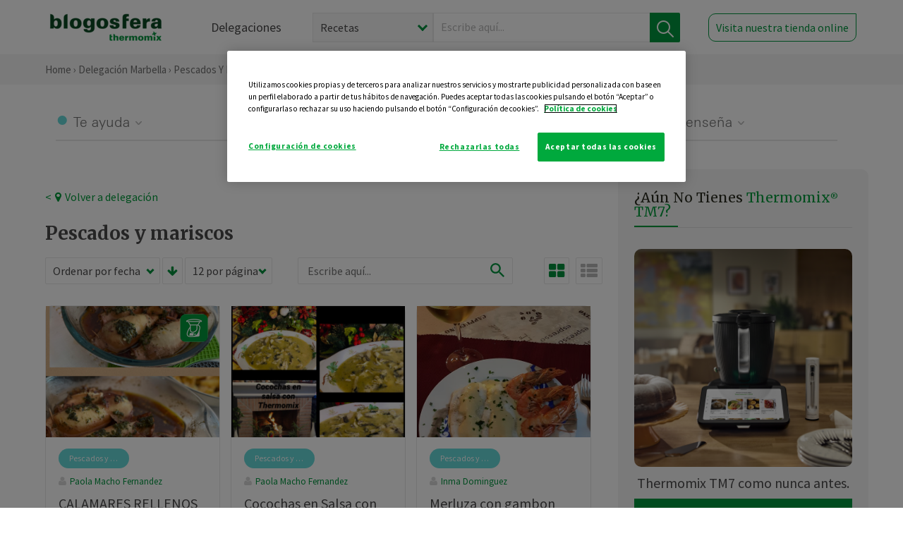

--- FILE ---
content_type: text/html; charset=UTF-8
request_url: https://thermomix-marbella.es/pescados-y-mariscos/
body_size: 11593
content:
<!DOCTYPE html><html lang="es" xmlns="http://www.w3.org/1999/xhtml"><head> <script type="application/ld+json"> { "@context": "http://schema.org", "@type": "Organization", "name": "Blogosfera Thermomix", "url": "https://blogosferathermomix.es/", "logo": "https://blogosferathermomix.es/images/frontend/corporative/logo.png" } </script><script type="text/javascript" src="https://cdn.cookielaw.org/consent/59f8a175-879e-4aac-bad4-b9c21bb99d29/OtAutoBlock.js" ></script><script src="https://cdn.cookielaw.org/scripttemplates/otSDKStub.js" data-document-language="true" type="text/javascript" charset="UTF-8" data-domain-script="59f8a175-879e-4aac-bad4-b9c21bb99d29" ></script><script type="text/javascript">function OptanonWrapper() { }</script><script>(function(w,d,s,l,i){w[l]=w[l]||[];w[l].push({'gtm.start':new Date().getTime(),event:'gtm.js'});var f=d.getElementsByTagName(s)[0],j=d.createElement(s),dl=l!='dataLayer'?'&l='+l:'';j.async=true;j.src='//www.googletagmanager.com/gtm.js?id='+i+dl;f.parentNode.insertBefore(j,f);})(window,document,'script','dataLayer','GTM-WWJ4WMK');</script><meta charset="utf-8"><meta http-equiv="X-UA-Compatible" content="IE=edge"><meta name="viewport" content="width=device-width, initial-scale=1, user-scalable=no" /><title>Pescados y mariscos | Blogosfera Thermomix&reg; </title><meta name="description" content="Conoce diferentes recetas de pescados y mariscos para comer y cocinar de manera saludable y económica de la mano de Blogosfera Thermomix&reg; ."/><meta property="og:type" content="website"/><meta property="og:site_name" content="Blogosfera Thermomix&reg; "/><meta property="og:url" content="http://blogosferathermomix.betaroiup.com/pescados-y-mariscos"/><meta property="og:title" content="Pescados y mariscos"/><meta property="og:description" content="Conoce diferentes recetas de pescados y mariscos para comer y cocinar de manera saludable y económica de la mano de Blogosfera Thermomix&reg; ."/><meta property="og:image" content="http://blogosferathermomix.betaroiup.com/images/frontend/corporative/logo.png"/><meta name="twitter:card" content="summary"/><meta name="twitter:site" content="@ThermomixESP"/><meta name="twitter:title" content="Pescados y mariscos"/><meta name="twitter:description" content="Conoce diferentes recetas de pescados y mariscos para comer y cocinar de manera saludable y económica de la mano de Blogosfera Thermomix&reg; ."/><meta name="twitter:url" content="http://blogosferathermomix.betaroiup.com/pescados-y-mariscos"/><meta name="twitter:image" content="http://blogosferathermomix.betaroiup.com/images/frontend/corporative/logo.png"/><link rel="canonical" href="http://blogosferathermomix.betaroiup.com/pescados-y-mariscos/"/><meta property="og:locale" content="es_ES"/><meta itemprop="name" content="Pescados y mariscos"><meta itemprop="description" content="Conoce diferentes recetas de pescados y mariscos para comer y cocinar de manera saludable y económica de la mano de Blogosfera Thermomix&reg; ."><!--[if lt IE 9]><script src="https://oss.maxcdn.com/libs/html5shiv/3.7.0/html5shiv.js"></script><script src="https://oss.maxcdn.com/libs/respond.js/1.4.2/respond.min.js"></script><![endif]--><meta name="csrf-token" content="RYVr3PrHEHdveE0xKvHm2Npv12fCNpke3HzKGFe5"><link rel="shortcut icon" href="https://thermomix-marbella.es/images/frontend/favicon.ico" /><link rel="icon" href="https://thermomix-marbella.es/images/frontend/favicon.ico" /><script> window.Laravel = {"csrfToken":"RYVr3PrHEHdveE0xKvHm2Npv12fCNpke3HzKGFe5"} </script> <link href="https://thermomix-marbella.es/css/frontend/plugins/jquery/jquery-ui.min.css?version=1.3.0" rel="stylesheet" /> <link href="https://thermomix-marbella.es/css/frontend/plugins/bootstrap/bootstrap.css?version=1.3.0" rel="stylesheet" /> <link href="https://thermomix-marbella.es/css/frontend/plugins/owl-carousel/css/owl.carousel.min.css?version=1.3.0" rel="stylesheet" /> <link href="https://thermomix-marbella.es/css/frontend/plugins/owl-carousel/css/owl.theme.default.min.css?version=1.3.0" rel="stylesheet" /> <link href="https://thermomix-marbella.es/css/frontend/corporative/../font-awesome/css/font-awesome.min.css?version=1.3.0" rel="stylesheet" /> <link href="https://thermomix-marbella.es/css/frontend/corporative/animate.min.css?version=1.3.0" rel="stylesheet" /> <link href="https://thermomix-marbella.es/css/frontend/corporative/icomoon.css?version=1.3.0" rel="stylesheet" /> <link href="https://thermomix-marbella.es/css/frontend/corporative/styles.css?version=1.3.0" rel="stylesheet" /> <script> var app = [];var lang = "js_interface";var secure_url = "\/\/blogosferathermomix.es";var constant_base_url = "\/\/blogosferathermomix.es\/";var base_url = "https:\/\/thermomix-marbella.es";var locale = "es";var is_mobile = false; </script> <!--[if lt IE 9]> <script src="https://oss.maxcdn.com/libs/html5shiv/3.7.0/html5shiv.js"></script> <script src="https://oss.maxcdn.com/libs/respond.js/1.4.2/respond.min.js"></script> <![endif]--> <script>window.onPreSubmitForm = function (callback, formId) {window.onSubmitRecaptcha = function (token) {var responseRecaptcha = $('.g-recaptcha-response').val(token);$("#"+formId).append(responseRecaptcha);callback(formId);grecaptcha.reset();};grecaptcha.execute();};</script><script src="https://www.google.com/recaptcha/api.js" async defer></script> </head><body id="page-top"><div id="container_loading" style="visibility: hidden; opacity : 0;"><div id="spinner"></div></div><noscript><iframe src="//www.googletagmanager.com/ns.html?id=GTM-WWJ4WMK"height="0" width="0" style="display:none;visibility:hidden"></iframe></noscript> <nav id="mainNav" class="navbar navbar-default navbar-custom navbar-fixed-top desktop-view"> <div class="container-fluid container-resolution header-container-align"> <div class="navbar-header page-scroll"> <a class="navbar-brand page-scroll" href="https://blogosferathermomix.es/"> <img src="https://cdn.blogsthermomix.es/images/frontend/corporative/logo.png" alt="Blogosfera Thermomix®"> </a> </div> <div class="collapse navbar-collapse main-nav-list" id="bs-navbar-collapse-1"> <ul class="nav navbar-nav navbar-right"> <li> <a class="page-scroll EventTraker link-delegaciones" data-category="Menu|Superior|Delegaciones | https://thermomix-marbella.es/pescados-y-mariscos" data-action="Click" data-label="GoTo | https://blogosferathermomix.es/delegaciones-thermomix/" href="https://blogosferathermomix.es/delegaciones-thermomix/">Delegaciones</a> </li> <li id="globalSearchDesktop"> <div> <form action="https://thermomix-marbella.es/search" id="search-box" method="post"> <div class="form-search" style="display: flex; width: 100%"> <div class="content-select"> <select name="filter_search" id="filter_search"> <option value="post" >Recetas</option> <option value="advisor" >Agentes Comerciales</option> <option value="area" >Delegaciones</option> <option value="new" >Noticias</option> </select> <i></i> </div> <div class="content-input"> <input type="text" value="" name="term" id="term" placeholder="Escribe aquí... " class="input-text" required> <button style="background-color: #00913d" class="button-search EventTraker" data-category="Buscador | https://thermomix-marbella.es/pescados-y-mariscos" data-action="Click" data-label="Submit" type="submit"> <span class=" EventTraker" data-category="Buscador | https://thermomix-marbella.es/pescados-y-mariscos" data-action="Click" data-label="Submit"> <img id="search-global-icon" src="https://cdn.blogsthermomix.es/images/frontend/corporative/search-icon.png" alt="Busca receta, agente o delegación" class=" EventTraker" data-category="Buscador | https://thermomix-marbella.es/pescados-y-mariscos" data-action="Click" data-label="Submit"> </span> <span id="search_global_spinner"></span> </button> </div> <input type="hidden" name="_token" id="_token" value="RYVr3PrHEHdveE0xKvHm2Npv12fCNpke3HzKGFe5"> </div> </form></div> </li> <li class="buy-now-button"> <a class="page-scroll btn-secondary EventTraker btn-visit-store" data-category="Menu|Superior|Visitar | https://thermomix-marbella.es/pescados-y-mariscos" data-action="Click" data-label="GoTo | https://vorwerk.com/es/es/productos/tienda-online" href="https://vorwerk.com/es/es/productos/tienda-online" target="_blank">Visita nuestra tienda online</a> </li> </ul> </div> </div> </nav> <nav class="navbar responsive-view"> <div class="main-menu-responsive"> <a class="delegations-button" href="https://blogosferathermomix.es/delegaciones-thermomix/"><img src="https://cdn.blogsthermomix.es/images/frontend/corporative/ico-delegacion-movil.svg" alt="icon-delegation-mobile" class="ico-delegacion"></a> <a class="navbar-brand page-scroll" href="https://blogosferathermomix.es/"><img src="https://cdn.blogsthermomix.es/images/frontend/corporative/logo.png" alt="Blogosfera Thermomix®" class="logo-movil"></a> <div class="open-tool-search"><img src="https://cdn.blogsthermomix.es/images/frontend/corporative/ico-lupa-movil.svg" alt="icon-lupa-mobile" class="ico-search active"> <img src="https://cdn.blogsthermomix.es/images/frontend/corporative/close-search.svg" alt="icon-close-search" class="fa fa-times"></div> </div> <div class="list-items-responsive"> <div> <form action="https://thermomix-marbella.es/search" id="search-box" method="post"> <div class="form-search" style="display: flex; width: 100%"> <div class="content-select"> <select name="filter_search" id="filter_search"> <option value="post" >Recetas</option> <option value="advisor" >Agentes Comerciales</option> <option value="area" >Delegaciones</option> <option value="new" >Noticias</option> </select> <i></i> </div> <div class="content-input"> <input type="text" value="" name="term" id="term" placeholder="Escribe aquí... " class="input-text" required> <button style="background-color: #00913d" class="button-search EventTraker" data-category="Buscador | https://thermomix-marbella.es/pescados-y-mariscos" data-action="Click" data-label="Submit" type="submit"> <span class=" EventTraker" data-category="Buscador | https://thermomix-marbella.es/pescados-y-mariscos" data-action="Click" data-label="Submit"> <img id="search-global-icon" src="https://cdn.blogsthermomix.es/images/frontend/corporative/search-icon.png" alt="Busca receta, agente o delegación" class=" EventTraker" data-category="Buscador | https://thermomix-marbella.es/pescados-y-mariscos" data-action="Click" data-label="Submit"> </span> <span id="search_global_spinner"></span> </button> </div> <input type="hidden" name="_token" id="_token" value="RYVr3PrHEHdveE0xKvHm2Npv12fCNpke3HzKGFe5"> </div> </form></div> </div> </nav> <div class="buy-now-buton-responsive text-center"> <a class="btn EventTraker" data-category="Menu|Superior|Comprar | https://thermomix-marbella.es/pescados-y-mariscos" data-action="Click" data-label="GoTo | https://thermomix-marbella.es/comprar-thermomix/" href="https://thermomix-marbella.es/comprar-thermomix/">Pide tu demostración &rsaquo;</a> </div> <div class="header-print"> <div class="row"> <div class="col-12"> <img src="https://cdn.blogsthermomix.es/images/frontend/corporative/logo.png" alt="logo"> </div> </div> </div> <section class="main-content content-post home-delegado"> <div class="main-breadcrumb"> <div class="container-fluid container-resolution"> <h3> <a href="https://blogosferathermomix.es/" class="EventTraker" data-category="Breadcrumb | https://thermomix-marbella.es/pescados-y-mariscos" data-action="Click" data-label="GoTo | https://blogosferathermomix.es/">Home</a> &rsaquo; <a href="https://thermomix-marbella.es" class="EventTraker" data-category="Breadcrumb | https://thermomix-marbella.es/pescados-y-mariscos" data-action="Click" data-label="GoTo | https://thermomix-marbella.es">Delegación Marbella</a> &rsaquo; Pescados y mariscos </h3> </div></div> <div class="container-fluid container-resolution"> <div class="row"> <div class="col-12 col-lg-12 col-menu-categorias"> <div class="categorias-blog-new"> <div class="col-categorias"> <div class="cat-title" id="cat-22">Te ayuda</div> <ul class="sub-categorias" id="subcat-22"> <li> <a href="https://thermomix-marbella.es/legumbres-y-platos-de-cuchara/">Legumbres y platos de cuchara</a></li> <li> <a href="https://thermomix-marbella.es/pastas-y-arroces/">Pastas y arroces</a></li> <li> <a href="https://thermomix-marbella.es/carnes-y-aves/">Carnes y aves</a></li> <li> <a href="https://thermomix-marbella.es/pescados-y-mariscos/">Pescados y mariscos</a></li> <li> <a href="https://thermomix-marbella.es/huevos-y-quesos/">Huevos y quesos</a></li> </ul> </div> <div class="col-categorias"> <div class="cat-title" id="cat-23">Te cuida</div> <ul class="sub-categorias" id="subcat-23"> <li> <a href="https://thermomix-marbella.es/verduras-hortalizas-ensaladas/">Verduras, hortalizas y ensaladas</a></li> <li> <a href="https://thermomix-marbella.es/sopas-y-cremas/">Sopas y cremas</a></li> <li> <a href="https://thermomix-marbella.es/dietas-trituradas/">Dietas trituradas</a></li> <li> <a href="https://thermomix-marbella.es/dietas-especiales/">Dietas especiales</a></li> <li> <a href="https://thermomix-marbella.es/coccion-varoma/">Cocción en varoma</a></li> </ul> </div> <div class="col-categorias"> <div class="cat-title" id="cat-24">Te inspira</div> <ul class="sub-categorias" id="subcat-24"> <li> <a href="https://thermomix-marbella.es/postres-y-dulces/">Postres y dulces</a></li> <li> <a href="https://thermomix-marbella.es/masas-panes-reposteria/">Masas, panes y repostería</a></li> <li> <a href="https://thermomix-marbella.es/aperitivos-entrantes-tapas/">Aperitivos, entrantes y tapas</a></li> <li> <a href="https://thermomix-marbella.es/salsas-y-guarniciones/">Salsas y guarniciones</a></li> <li> <a href="https://thermomix-marbella.es/bebidas/">Bebidas</a></li> <li> <a href="https://thermomix-marbella.es/navidad/">Navidad</a></li> </ul> </div> <div class="col-categorias"> <div class="cat-title" id="cat-25">Te enseña</div> <ul class="sub-categorias" id="subcat-25"> <li> <a href="https://thermomix-marbella.es/noticias/">Noticias Blog</a></li> <li> <a href="https://thermomix-marbella.es/trucos-thermomix/">Trucos</a></li> <li> <a href="https://thermomix-marbella.es/tecnicas-basicas/">Técnicas básicas</a></li> <li> <a href="https://thermomix-marbella.es/confiteria-y-conservas/">Confitería y conservas</a></li> <li> <a href="https://thermomix-marbella.es/alimentacion-infantil/">Alimentación infantil</a></li> </ul> </div> </div> </div> </div> <div class="row container-delegacion no-menu-categories"> <div class="col-lg-8 col-md-8 col-sm-12 col-xs-12 wrapper-content"> <div style="margin-top: 20px"> <div class="main-breadcrumb-new"> <a href="https://thermomix-marbella.es" class="link-goback EventTraker" >< <i class="fa fa-map-marker" aria-hidden="true"></i> Volver a delegación</a> </div> </div> <h1 class="title-category">Pescados y mariscos</h1> <section class="posts-filters"> <form id="filtersPostsList" method="post"> <div class="form-group box-select"> <div class="content-select-filter"> <select name="sort_by" id="sort_by"> <option value="pub_date" selected>Ordenar por fecha</option> <option value="title" >Ordenar por nombre</option> <option value="likes_count" >Ordenar por likes</option> </select> <i></i> </div> <button type="button" id="btn_sort" value="desc" class="btn-sort"> <i class="fa fa-arrow-down" aria-hidden="true"></i> </button> <div class="content-select-filter"> <select name="show_quantity" id="show_quantity"> <option value="12" selected>12 por página</option> <option value="24" >24 por página</option> <option value="48" >48 por página</option> </select> <i></i> </div> </div> <div class="form-group box-search"> <div> <div class="form-search"> <input id="search-posts-list" type="search" value="" placeholder="Escribe aquí..."> <span><img src="https://cdn.blogsthermomix.es/images/frontend/corporative/ico-lupa.svg" alt="icon-lupa"></span> </div></div> </div> <div class="form-group box-btn-vista"> <button type="button" id="btn_full" class="active-view-format full-view"> <i class="fa fa-square" aria-hidden="true"></i> </button> <button type="button" id="btn_grid" class="active-view-format grid-view" value="grid"> <i class="fa fa-th-large" aria-hidden="true"></i> </button> <button type="button" id="btn_list" class=" list-view" value="list"> <i class="fa fa-th-list" aria-hidden="true"></i> </button> </div> <input type="hidden" name="_token" id="_token" value="RYVr3PrHEHdveE0xKvHm2Npv12fCNpke3HzKGFe5"> <input type="hidden" value="desc" name="value_sort" id="value_sort"> <input type="hidden" value="grid" name="value_view_format" id="value_view_format"> <input type="hidden" value="" name="filters_blog_id" id="filters_blog_id"> <input type="hidden" value="" name="value_search_global" id="value_search_global"> </form></section> <div id="posts-list"> <section class="new-posts-list"> <div class="carrusel-item grid"> <button type="button" class="btn-modal-cookidoo-grid btn-modal-grid" onclick="getInfoRecipe('https://thermomix-marbella.es/paola-macho-fernandez/pescados-y-mariscos/calamares-rellenos-de-frutos-secos-jamon-y-chorizo/')" data-post-id="eyJpdiI6IjZndjhXTktQM0Nkb3JcL0p0dDIrR253PT0iLCJ2YWx1ZSI6IllDa2dLUWsyWWRMd1BoY1Z2VzRuVGc9PSIsIm1hYyI6Ijg4MTAwZWI1OTM5ODRlNzA2Nzc1Nzc4MDNlN2M0MzkxMmYyMzI4ZDFiNGIxNTY3NGY2YTE5YTc3MGJmYjY2N2YifQ==" data-action="post_card_btn" data-origin-action="postsList"><img src="https://cdn.blogsthermomix.es/images/frontend/corporative/ico-thermomix-new.png" alt="icon-cookidoo" /></button> <div class="img-container"> <a class="a-zoom EventTraker" data-category="RecetaDestacada | https://thermomix-marbella.es/pescados-y-mariscos" data-action="Click" data-label="GoTo | https://thermomix-marbella.es/paola-macho-fernandez/pescados-y-mariscos/calamares-rellenos-de-frutos-secos-jamon-y-chorizo/" href="https://thermomix-marbella.es/paola-macho-fernandez/pescados-y-mariscos/calamares-rellenos-de-frutos-secos-jamon-y-chorizo/"> <img class="img-responsive EventTraker" data-category="RecetaDestacada | https://thermomix-marbella.es/pescados-y-mariscos" data-action="Click" data-label="GoTo | https://thermomix-marbella.es/paola-macho-fernandez/pescados-y-mariscos/calamares-rellenos-de-frutos-secos-jamon-y-chorizo/" src="https://cdn.blogsthermomix.es/dynamic_content/images/posts/116f177b4a9111074ee0c80d0628e08c.jpg" alt="CALAMARES RELLENOS DE FRUTOS SECOS, JAMON Y CHORIZO"></a> </div> <div class="contenido"> <div class="categorias" style="display: flex"> <div class="categoria pescados-y-mariscos" style="background-color:#67d9d9"> <a href="https://thermomix-marbella.es/pescados-y-mariscos/">Pescados y mariscos</a> </div> </div> <p><a href="https://thermomix-marbella.es/paola-macho-fernandez/" class="link-author">Paola Macho Fernandez</a></p> <h3 class="title"> <a class="EventTraker" data-category="RecetaDestacada | https://thermomix-marbella.es/pescados-y-mariscos" data-action="Click" data-label="GoTo | https://thermomix-marbella.es/paola-macho-fernandez/pescados-y-mariscos/calamares-rellenos-de-frutos-secos-jamon-y-chorizo/" href="https://thermomix-marbella.es/paola-macho-fernandez/pescados-y-mariscos/calamares-rellenos-de-frutos-secos-jamon-y-chorizo/">CALAMARES RELLENOS DE FRUTOS SECOS, JAMON Y CHORIZO</a> </h3> <div class="actions"> <div class="area"><i class="fa fa-map-marker" aria-hidden="true"></i> Marbella </div> <button class="like-review " > <span class="likes" id="num_likes"> 1 </span> <input type="hidden" class="post_id" value="eyJpdiI6IjE0VUFzUzdWcHZlZWpwQU0xbU15RGc9PSIsInZhbHVlIjoiYWFXXC81dXQ3SytIejBZYTRuaEpjVHc9PSIsIm1hYyI6IjU4ZTA0ZGE2ODgxNTMxMWE0ZWVjYjg1OWM5MmY0YWI4MmU5Yzc0ODA5MTYyY2ZkOGYyMTA3YjAyYmJhN2VlNmMifQ=="> <input type="hidden" class="advisor_id" value="eyJpdiI6IkdrSk10YjVubFVGblJhanFFM1ZRV3c9PSIsInZhbHVlIjoiT2E3bER1RXNXZ0Jhbk5cLzE0Y21KZlE9PSIsIm1hYyI6ImJhZDlkMDRkYWEzZTk1YjA4NTY1Y2E5YzgzMzhjYjRhZGM0ZTk2YTZlNjRmOGFmYjdiYWRkZGJiMDc5MzVhMzcifQ=="> </button> </div> </div> </div> <div class="carrusel-item grid"> <div class="img-container"> <a class="a-zoom EventTraker" data-category="RecetaDestacada | https://thermomix-marbella.es/pescados-y-mariscos" data-action="Click" data-label="GoTo | https://thermomix-marbella.es/paola-macho-fernandez/pescados-y-mariscos/cocochas-en-salsa-con-thermomix/" href="https://thermomix-marbella.es/paola-macho-fernandez/pescados-y-mariscos/cocochas-en-salsa-con-thermomix/"> <img class="img-responsive EventTraker" data-category="RecetaDestacada | https://thermomix-marbella.es/pescados-y-mariscos" data-action="Click" data-label="GoTo | https://thermomix-marbella.es/paola-macho-fernandez/pescados-y-mariscos/cocochas-en-salsa-con-thermomix/" src="https://cdn.blogsthermomix.es/media/Posts/list/60b669fef36543329f1c516116ec41cd.jpg" alt="Cocochas en Salsa con Thermomix&reg; "></a> </div> <div class="contenido"> <div class="categorias" style="display: flex"> <div class="categoria pescados-y-mariscos" style="background-color:#67d9d9"> <a href="https://thermomix-marbella.es/pescados-y-mariscos/">Pescados y mariscos</a> </div> </div> <p><a href="https://thermomix-marbella.es/paola-macho-fernandez/" class="link-author">Paola Macho Fernandez</a></p> <h3 class="title"> <a class="EventTraker" data-category="RecetaDestacada | https://thermomix-marbella.es/pescados-y-mariscos" data-action="Click" data-label="GoTo | https://thermomix-marbella.es/paola-macho-fernandez/pescados-y-mariscos/cocochas-en-salsa-con-thermomix/" href="https://thermomix-marbella.es/paola-macho-fernandez/pescados-y-mariscos/cocochas-en-salsa-con-thermomix/">Cocochas en Salsa con Thermomix&reg; </a> </h3> <div class="actions"> <div class="area"><i class="fa fa-map-marker" aria-hidden="true"></i> Marbella </div> <button class="like-review " > <span class="likes" id="num_likes"> 22 </span> <input type="hidden" class="post_id" value="eyJpdiI6IlpqMzNMY21pNE9FeWlSblNHa21hOFE9PSIsInZhbHVlIjoiYkdaZWY5bnc1dllPVm5mcmtlbzBldz09IiwibWFjIjoiNzc4M2M2ZThkMGUwMDFkOTgyZGU4ZjI1ZDJhZDA4ODAzN2Y5NjdhNGZlZmU4YWU2NWJiZjQyYjdjOGEzZDRhOCJ9"> <input type="hidden" class="advisor_id" value="eyJpdiI6Ik0wMUpVTitIRXdKdFRVdldMSG1QckE9PSIsInZhbHVlIjoiMWluTXhsSlpqSW5wcWpFdFwvUHZYTmc9PSIsIm1hYyI6ImEzZmJkNDliY2Y1ZjNkNGNlYWVkOTZhMjBhMmZiYWYwNDlkZmZiMjZmMmViZTI2NjdlZWIwYzQzYzNhZjc2MzkifQ=="> </button> </div> </div> </div> <div class="carrusel-item grid"> <div class="img-container"> <a class="a-zoom EventTraker" data-category="RecetaDestacada | https://thermomix-marbella.es/pescados-y-mariscos" data-action="Click" data-label="GoTo | https://thermomix-marbella.es/inmacu-dominguez-del-puerto/pescados-y-mariscos/merluza-con-gambon-con-salsa-de-puerro/" href="https://thermomix-marbella.es/inmacu-dominguez-del-puerto/pescados-y-mariscos/merluza-con-gambon-con-salsa-de-puerro/"> <img class="img-responsive EventTraker" data-category="RecetaDestacada | https://thermomix-marbella.es/pescados-y-mariscos" data-action="Click" data-label="GoTo | https://thermomix-marbella.es/inmacu-dominguez-del-puerto/pescados-y-mariscos/merluza-con-gambon-con-salsa-de-puerro/" src="https://cdn.blogsthermomix.es/media/Posts/list/ea3a16c4ef7a6eb26e919f6bf061a268.jpg" alt="Merluza con gambon con salsa de puerro"></a> </div> <div class="contenido"> <div class="categorias" style="display: flex"> <div class="categoria pescados-y-mariscos" style="background-color:#67d9d9"> <a href="https://thermomix-marbella.es/pescados-y-mariscos/">Pescados y mariscos</a> </div> </div> <p><a href="https://thermomix-marbella.es/inmacu-dominguez-del-puerto/" class="link-author">Inma Dominguez</a></p> <h3 class="title"> <a class="EventTraker" data-category="RecetaDestacada | https://thermomix-marbella.es/pescados-y-mariscos" data-action="Click" data-label="GoTo | https://thermomix-marbella.es/inmacu-dominguez-del-puerto/pescados-y-mariscos/merluza-con-gambon-con-salsa-de-puerro/" href="https://thermomix-marbella.es/inmacu-dominguez-del-puerto/pescados-y-mariscos/merluza-con-gambon-con-salsa-de-puerro/">Merluza con gambon con salsa de puerro</a> </h3> <div class="actions"> <div class="area"><i class="fa fa-map-marker" aria-hidden="true"></i> Marbella </div> <button class="like-review " > <span class="likes" id="num_likes"> 0 </span> <input type="hidden" class="post_id" value="eyJpdiI6IkYzd1Jwa3Q3Y3ZJc3FQTDZVQ1wvY0VBPT0iLCJ2YWx1ZSI6IjRaYUZudzdleUg5ZHl5akVKaVZ3VHc9PSIsIm1hYyI6IjAxYzYwZTZiMzk5MWE5YTg4ZTc3YmZhMGFhY2Q0NjhlOWFlMWRhNmM5NjU4OTY3NTUzOGNhNmYyMjUzZmQ2OGMifQ=="> <input type="hidden" class="advisor_id" value="eyJpdiI6Ik9kN1FmUEtYVU80Y2p6cmdjNm1MT1E9PSIsInZhbHVlIjoiajBFME5VemsyNFBPM2RmeElIbTBWUT09IiwibWFjIjoiNzM1OTdiNTJmZTA0ZmY5YTNlNzczODc2OWVkNDJmNGRkMWQ1NWQ1YmQ5OWNiYzg4ZmExNGZhZmJjZTc2Zjc2MyJ9"> </button> </div> </div> </div> <div class="carrusel-item grid"> <div class="img-container"> <a class="a-zoom EventTraker" data-category="RecetaDestacada | https://thermomix-marbella.es/pescados-y-mariscos" data-action="Click" data-label="GoTo | https://thermomix-marbella.es/paola-macho-fernandez/pescados-y-mariscos/boquerones-marinados-al-limon-en-thermomix/" href="https://thermomix-marbella.es/paola-macho-fernandez/pescados-y-mariscos/boquerones-marinados-al-limon-en-thermomix/"> <img class="img-responsive EventTraker" data-category="RecetaDestacada | https://thermomix-marbella.es/pescados-y-mariscos" data-action="Click" data-label="GoTo | https://thermomix-marbella.es/paola-macho-fernandez/pescados-y-mariscos/boquerones-marinados-al-limon-en-thermomix/" src="https://cdn.blogsthermomix.es/media/Posts/list/b85a9a920bed144ee29ee2e9ac4d4209.jpeg" alt="Boquerones marinados al limón en Thermomix&reg; "></a> </div> <div class="contenido"> <div class="categorias" style="display: flex"> <div class="categoria pescados-y-mariscos" style="background-color:#67d9d9"> <a href="https://thermomix-marbella.es/pescados-y-mariscos/">Pescados y mariscos</a> </div> </div> <p><a href="https://thermomix-marbella.es/paola-macho-fernandez/" class="link-author">Paola Macho Fernandez</a></p> <h3 class="title"> <a class="EventTraker" data-category="RecetaDestacada | https://thermomix-marbella.es/pescados-y-mariscos" data-action="Click" data-label="GoTo | https://thermomix-marbella.es/paola-macho-fernandez/pescados-y-mariscos/boquerones-marinados-al-limon-en-thermomix/" href="https://thermomix-marbella.es/paola-macho-fernandez/pescados-y-mariscos/boquerones-marinados-al-limon-en-thermomix/">Boquerones marinados al limón en Thermomix&reg; </a> </h3> <div class="actions"> <div class="area"><i class="fa fa-map-marker" aria-hidden="true"></i> Marbella </div> <button class="like-review " > <span class="likes" id="num_likes"> 2 </span> <input type="hidden" class="post_id" value="eyJpdiI6InVOXC9ndEQrXC83YllMWHlFbWRXU051dz09IiwidmFsdWUiOiJCbjhpTnZoQjUrYittTXV2ZG14ekF3PT0iLCJtYWMiOiJlZmI4NTE3OTgzMzBiMTZiYTllNWQwYzUwNjQ1YjliMWNkMzAzMGFhNTYyOGMzYjc0ZWZkZGM5MDJjYTRjZWY4In0="> <input type="hidden" class="advisor_id" value="eyJpdiI6Im9MMjNVZ2V6bk1lb2FEWGJmelQ0M0E9PSIsInZhbHVlIjoieTBvck1qYm4yTWJKVlpTK0tJaTk5UT09IiwibWFjIjoiNmM2MjAxZTYxOWZhODg0NzU2ZDUwMjFkY2JhZjFiYzZkMWZhY2IxMTNhZjEzYThhZDZjODA4Y2RlMWNmNmU1YyJ9"> </button> </div> </div> </div> <div class="carrusel-item grid"> <div class="img-container"> <a class="a-zoom EventTraker" data-category="RecetaDestacada | https://thermomix-marbella.es/pescados-y-mariscos" data-action="Click" data-label="GoTo | https://thermomix-marbella.es/paola-macho-fernandez/pescados-y-mariscos/ceviche-de-dorada-perfumado-con-lima-en-thermomix/" href="https://thermomix-marbella.es/paola-macho-fernandez/pescados-y-mariscos/ceviche-de-dorada-perfumado-con-lima-en-thermomix/"> <img class="img-responsive EventTraker" data-category="RecetaDestacada | https://thermomix-marbella.es/pescados-y-mariscos" data-action="Click" data-label="GoTo | https://thermomix-marbella.es/paola-macho-fernandez/pescados-y-mariscos/ceviche-de-dorada-perfumado-con-lima-en-thermomix/" src="https://cdn.blogsthermomix.es/media/Posts/list/d7cf2caf26747bb7c9732316aa3a8f22.jpeg" alt="Ceviche de dorada perfumado con lima en Thermomix&reg; "></a> </div> <div class="contenido"> <div class="categorias" style="display: flex"> <div class="categoria pescados-y-mariscos" style="background-color:#67d9d9"> <a href="https://thermomix-marbella.es/pescados-y-mariscos/">Pescados y mariscos</a> </div> </div> <p><a href="https://thermomix-marbella.es/paola-macho-fernandez/" class="link-author">Paola Macho Fernandez</a></p> <h3 class="title"> <a class="EventTraker" data-category="RecetaDestacada | https://thermomix-marbella.es/pescados-y-mariscos" data-action="Click" data-label="GoTo | https://thermomix-marbella.es/paola-macho-fernandez/pescados-y-mariscos/ceviche-de-dorada-perfumado-con-lima-en-thermomix/" href="https://thermomix-marbella.es/paola-macho-fernandez/pescados-y-mariscos/ceviche-de-dorada-perfumado-con-lima-en-thermomix/">Ceviche de dorada perfumado con lima en Thermomix&reg; </a> </h3> <div class="actions"> <div class="area"><i class="fa fa-map-marker" aria-hidden="true"></i> Marbella </div> <button class="like-review " > <span class="likes" id="num_likes"> 0 </span> <input type="hidden" class="post_id" value="eyJpdiI6ImFiR3BCSnFJQVlEVjZrNEYxOFpJeGc9PSIsInZhbHVlIjoiYktISjlCXC9OTE1SUm9IakNNTFJMMWc9PSIsIm1hYyI6IjcwZWYyNjJjMTNmNmY3ZDdkOWQ1MmNlYjU1NTBlNmUxOWE4NjYzODZmN2I4NjFhZmQzYzhlYTljOGI5OGM4NDUifQ=="> <input type="hidden" class="advisor_id" value="eyJpdiI6Ink1d21RK3QzRGN4NUw3SkFyZmw0MFE9PSIsInZhbHVlIjoiQlVnS3lEUTRsYjdcL1VRSEliQnoxaFE9PSIsIm1hYyI6IjkzZjZjOWI5Y2I2OWE0MTVlMjRiZTY2NzAwNGMxMzU3MmIxMDc1YTk3ZjQ2YzhmZWRiNmE0NDlkY2YyMWFjMWQifQ=="> </button> </div> </div> </div> <div class="carrusel-item grid"> <div class="img-container"> <a class="a-zoom EventTraker" data-category="RecetaDestacada | https://thermomix-marbella.es/pescados-y-mariscos" data-action="Click" data-label="GoTo | https://thermomix-marbella.es/paola-macho-fernandez/pescados-y-mariscos/croquetas-de-gambones-en-thermomix/" href="https://thermomix-marbella.es/paola-macho-fernandez/pescados-y-mariscos/croquetas-de-gambones-en-thermomix/"> <img class="img-responsive EventTraker" data-category="RecetaDestacada | https://thermomix-marbella.es/pescados-y-mariscos" data-action="Click" data-label="GoTo | https://thermomix-marbella.es/paola-macho-fernandez/pescados-y-mariscos/croquetas-de-gambones-en-thermomix/" src="https://cdn.blogsthermomix.es/media/Posts/list/1317ef4603ac5e1a88bc30214567303e.jpeg" alt="Croquetas de Gambones en Thermomix&reg; "></a> </div> <div class="contenido"> <div class="categorias" style="display: flex"> <div class="categoria pescados-y-mariscos" style="background-color:#67d9d9"> <a href="https://thermomix-marbella.es/pescados-y-mariscos/">Pescados y mariscos</a> </div> </div> <p><a href="https://thermomix-marbella.es/paola-macho-fernandez/" class="link-author">Paola Macho Fernandez</a></p> <h3 class="title"> <a class="EventTraker" data-category="RecetaDestacada | https://thermomix-marbella.es/pescados-y-mariscos" data-action="Click" data-label="GoTo | https://thermomix-marbella.es/paola-macho-fernandez/pescados-y-mariscos/croquetas-de-gambones-en-thermomix/" href="https://thermomix-marbella.es/paola-macho-fernandez/pescados-y-mariscos/croquetas-de-gambones-en-thermomix/">Croquetas de Gambones en Thermomix&reg; </a> </h3> <div class="actions"> <div class="area"><i class="fa fa-map-marker" aria-hidden="true"></i> Marbella </div> <button class="like-review " > <span class="likes" id="num_likes"> 9 </span> <input type="hidden" class="post_id" value="eyJpdiI6IjBXNFZqZGdpcFFZdFhPMkJ6ZktiU3c9PSIsInZhbHVlIjoiT0V0NDliNE1zbEZkaFhZMlJLZVJpUT09IiwibWFjIjoiZGEyNmQ5ODZkMzZiYzFmMDdkOWM5MmVmOTllNzQwZmNlY2Y0MTgwZDdhYWIzYWQ1YTk0OTBkZWUwYzdkNjBkZCJ9"> <input type="hidden" class="advisor_id" value="eyJpdiI6IlBxMDlNXC9qVzNUeWZoaFRBTzRHeTdBPT0iLCJ2YWx1ZSI6Im1iWDhnTWI2bUdPejVibWdQUmlVQUE9PSIsIm1hYyI6ImY2ZmQ5MGE5MGE1MzE4MmE1MjQxYzNjZjM5ZjVlNDE4Njg2ZTJmMTFlY2E3OWRjZWZmNDUzZjgwYmVkZTY5MTQifQ=="> </button> </div> </div> </div> <div class="carrusel-item grid"> <div class="img-container"> <a class="a-zoom EventTraker" data-category="RecetaDestacada | https://thermomix-marbella.es/pescados-y-mariscos" data-action="Click" data-label="GoTo | https://thermomix-marbella.es/paola-macho-fernandez/pescados-y-mariscos/tartare-de-atun-con-thermomix/" href="https://thermomix-marbella.es/paola-macho-fernandez/pescados-y-mariscos/tartare-de-atun-con-thermomix/"> <img class="img-responsive EventTraker" data-category="RecetaDestacada | https://thermomix-marbella.es/pescados-y-mariscos" data-action="Click" data-label="GoTo | https://thermomix-marbella.es/paola-macho-fernandez/pescados-y-mariscos/tartare-de-atun-con-thermomix/" src="https://cdn.blogsthermomix.es/media/Posts/list/b594f7fc3024ee69f35047d7d2da7114.jpeg" alt="Tartare de atún con Thermomix&reg; "></a> </div> <div class="contenido"> <div class="categorias" style="display: flex"> <div class="categoria pescados-y-mariscos" style="background-color:#67d9d9"> <a href="https://thermomix-marbella.es/pescados-y-mariscos/">Pescados y mariscos</a> </div> </div> <p><a href="https://thermomix-marbella.es/paola-macho-fernandez/" class="link-author">Paola Macho Fernandez</a></p> <h3 class="title"> <a class="EventTraker" data-category="RecetaDestacada | https://thermomix-marbella.es/pescados-y-mariscos" data-action="Click" data-label="GoTo | https://thermomix-marbella.es/paola-macho-fernandez/pescados-y-mariscos/tartare-de-atun-con-thermomix/" href="https://thermomix-marbella.es/paola-macho-fernandez/pescados-y-mariscos/tartare-de-atun-con-thermomix/">Tartare de atún con Thermomix&reg; </a> </h3> <div class="actions"> <div class="area"><i class="fa fa-map-marker" aria-hidden="true"></i> Marbella </div> <button class="like-review " > <span class="likes" id="num_likes"> 2 </span> <input type="hidden" class="post_id" value="eyJpdiI6IlYrRFVuVk8rV3JqdDFRYTd6VXE5SXc9PSIsInZhbHVlIjoiMWk5XC9UNGFcL0JSSU1MYlhLcDEremlRPT0iLCJtYWMiOiI0NzdiYTFlMDQ3NGNjY2FmNzU5NjQ5NGM1NmEwNzE1ZmQ2Y2M1ZDc1MzIzNjBjZDEyYjhmYzIxOGIxNzA4NDc2In0="> <input type="hidden" class="advisor_id" value="eyJpdiI6Ims5bEFTNlFSY01EcU1TQ2NaVHJBOFE9PSIsInZhbHVlIjoidUZ2NmR1TTVIT0lOTHRhckh1bUIzUT09IiwibWFjIjoiY2E2MWE0YTgzZWMzOGI3N2MwZjg0MTUyYjNhYWFmMTI2YWM5ODk4ZTNlMjAwOGVlMjA0MTc3MWFjYWI5ZDlkOSJ9"> </button> </div> </div> </div> <div class="carrusel-item grid"> <div class="img-container"> <a class="a-zoom EventTraker" data-category="RecetaDestacada | https://thermomix-marbella.es/pescados-y-mariscos" data-action="Click" data-label="GoTo | https://thermomix-marbella.es/paola-macho-fernandez/pescados-y-mariscos/sardinas-en-escabeche-con-thermomix/" href="https://thermomix-marbella.es/paola-macho-fernandez/pescados-y-mariscos/sardinas-en-escabeche-con-thermomix/"> <img class="img-responsive EventTraker" data-category="RecetaDestacada | https://thermomix-marbella.es/pescados-y-mariscos" data-action="Click" data-label="GoTo | https://thermomix-marbella.es/paola-macho-fernandez/pescados-y-mariscos/sardinas-en-escabeche-con-thermomix/" src="https://cdn.blogsthermomix.es/media/Posts/list/ba4265097bf44b99c99a9b83f29271b1.jpeg" alt="Sardinas en escabeche con Thermomix&reg; "></a> </div> <div class="contenido"> <div class="categorias" style="display: flex"> <div class="categoria pescados-y-mariscos" style="background-color:#67d9d9"> <a href="https://thermomix-marbella.es/pescados-y-mariscos/">Pescados y mariscos</a> </div> </div> <p><a href="https://thermomix-marbella.es/paola-macho-fernandez/" class="link-author">Paola Macho Fernandez</a></p> <h3 class="title"> <a class="EventTraker" data-category="RecetaDestacada | https://thermomix-marbella.es/pescados-y-mariscos" data-action="Click" data-label="GoTo | https://thermomix-marbella.es/paola-macho-fernandez/pescados-y-mariscos/sardinas-en-escabeche-con-thermomix/" href="https://thermomix-marbella.es/paola-macho-fernandez/pescados-y-mariscos/sardinas-en-escabeche-con-thermomix/">Sardinas en escabeche con Thermomix&reg; </a> </h3> <div class="actions"> <div class="area"><i class="fa fa-map-marker" aria-hidden="true"></i> Marbella </div> <button class="like-review " > <span class="likes" id="num_likes"> 5 </span> <input type="hidden" class="post_id" value="eyJpdiI6ImhaYVpWRFFtdFFLR1lHeVQrUkdtcGc9PSIsInZhbHVlIjoia1ZBQmtKZndhM0xWRFpjUnV4OTV4UT09IiwibWFjIjoiMzNkNTA1ZmY5ZTVjZDQ2ZjZmNmUyYTg5MGMwYTY5YTNiNTFmMWM4OTNkNTE3ODkzYTRhY2YwMzRjOGQ2NThiMSJ9"> <input type="hidden" class="advisor_id" value="eyJpdiI6ImR6N3pVSTRpR2g3cVRZeEhCK1pIMFE9PSIsInZhbHVlIjoieE9DeUxrMDBHekVNcjdEMkRpOVlqQT09IiwibWFjIjoiYTNkNTVhMWZmN2ZlMzliMWIyZTZkYWI2YWNlNjdjOGQxZmVmY2QwODcwNjAzMjM4NzA0ZmRjNjg5MTAzODc0NiJ9"> </button> </div> </div> </div> <div class="carrusel-item grid"> <div class="img-container"> <a class="a-zoom EventTraker" data-category="RecetaDestacada | https://thermomix-marbella.es/pescados-y-mariscos" data-action="Click" data-label="GoTo | https://thermomix-marbella.es/paola-macho-fernandez/pescados-y-mariscos/salpicon-de-marisco-con-thermomix/" href="https://thermomix-marbella.es/paola-macho-fernandez/pescados-y-mariscos/salpicon-de-marisco-con-thermomix/"> <img class="img-responsive EventTraker" data-category="RecetaDestacada | https://thermomix-marbella.es/pescados-y-mariscos" data-action="Click" data-label="GoTo | https://thermomix-marbella.es/paola-macho-fernandez/pescados-y-mariscos/salpicon-de-marisco-con-thermomix/" src="https://cdn.blogsthermomix.es/media/Posts/list/1afb274527dc7fdd6830c04ee00921a2.jpeg" alt="Salpicón de marisco con Thermomix&reg; "></a> </div> <div class="contenido"> <div class="categorias" style="display: flex"> <div class="categoria pescados-y-mariscos" style="background-color:#67d9d9"> <a href="https://thermomix-marbella.es/pescados-y-mariscos/">Pescados y mariscos</a> </div> </div> <p><a href="https://thermomix-marbella.es/paola-macho-fernandez/" class="link-author">Paola Macho Fernandez</a></p> <h3 class="title"> <a class="EventTraker" data-category="RecetaDestacada | https://thermomix-marbella.es/pescados-y-mariscos" data-action="Click" data-label="GoTo | https://thermomix-marbella.es/paola-macho-fernandez/pescados-y-mariscos/salpicon-de-marisco-con-thermomix/" href="https://thermomix-marbella.es/paola-macho-fernandez/pescados-y-mariscos/salpicon-de-marisco-con-thermomix/">Salpicón de marisco con Thermomix&reg; </a> </h3> <div class="actions"> <div class="area"><i class="fa fa-map-marker" aria-hidden="true"></i> Marbella </div> <button class="like-review " > <span class="likes" id="num_likes"> 1 </span> <input type="hidden" class="post_id" value="eyJpdiI6IkIrQUkzY1BZeVZheiszUHp2T2p5dXc9PSIsInZhbHVlIjoicmxKVFFLZ09FSU9ZbXJ5RzVNUnh4UT09IiwibWFjIjoiN2VhNDhkZDBjMzI5ZDY4MmJmZWU2YjI0YmJmZWUwMThjOTMzNmM4ODhlMzk1ODlhZmM5MjNjYWM2MGY1NDNhZCJ9"> <input type="hidden" class="advisor_id" value="eyJpdiI6InJrbU1JWDVlVzFVTzlhTlNDQ0RDQlE9PSIsInZhbHVlIjoieWYwVzlrQ3FHb1FNb0ZEb3VuNVFMUT09IiwibWFjIjoiNjJiNmJhODMwZWUyMDAwZjFiNzUxODFhMjdmOGI2YTZiM2QwM2IzNzAxMzU1ZGY0YjJiMGRiNzg3ODFkYTkyMiJ9"> </button> </div> </div> </div> <div class="carrusel-item grid"> <div class="img-container"> <a class="a-zoom EventTraker" data-category="RecetaDestacada | https://thermomix-marbella.es/pescados-y-mariscos" data-action="Click" data-label="GoTo | https://thermomix-marbella.es/paola-macho-fernandez/pescados-y-mariscos/bacalao-en-el-varoma-con-thermomix/" href="https://thermomix-marbella.es/paola-macho-fernandez/pescados-y-mariscos/bacalao-en-el-varoma-con-thermomix/"> <img class="img-responsive EventTraker" data-category="RecetaDestacada | https://thermomix-marbella.es/pescados-y-mariscos" data-action="Click" data-label="GoTo | https://thermomix-marbella.es/paola-macho-fernandez/pescados-y-mariscos/bacalao-en-el-varoma-con-thermomix/" src="https://cdn.blogsthermomix.es/media/Posts/list/7ee8ae6f166c23db842fa82fdc5728a8.jpeg" alt="Bacalao en el varoma con Thermomix&reg; "></a> </div> <div class="contenido"> <div class="categorias" style="display: flex"> <div class="categoria pescados-y-mariscos" style="background-color:#67d9d9"> <a href="https://thermomix-marbella.es/pescados-y-mariscos/">Pescados y mariscos</a> </div> </div> <p><a href="https://thermomix-marbella.es/paola-macho-fernandez/" class="link-author">Paola Macho Fernandez</a></p> <h3 class="title"> <a class="EventTraker" data-category="RecetaDestacada | https://thermomix-marbella.es/pescados-y-mariscos" data-action="Click" data-label="GoTo | https://thermomix-marbella.es/paola-macho-fernandez/pescados-y-mariscos/bacalao-en-el-varoma-con-thermomix/" href="https://thermomix-marbella.es/paola-macho-fernandez/pescados-y-mariscos/bacalao-en-el-varoma-con-thermomix/">Bacalao en el varoma con Thermomix&reg; </a> </h3> <div class="actions"> <div class="area"><i class="fa fa-map-marker" aria-hidden="true"></i> Marbella </div> <button class="like-review " > <span class="likes" id="num_likes"> 3 </span> <input type="hidden" class="post_id" value="eyJpdiI6IjlNajFrcDlXSHRodmVoZlpNclQ4RVE9PSIsInZhbHVlIjoiblBTa2pzb1hwVUlKd1BnUmc2c3BUQT09IiwibWFjIjoiNGY2NzA5NTQxOGE1NzI4ZmJhYzIyNDRiYmUxOTc5ZjFmNTc0YzA1ZGY5OWMyMDBiODc4YzUzNzgyOTc1ODJjNSJ9"> <input type="hidden" class="advisor_id" value="eyJpdiI6IlZsYnNtYXBWQkRVc2ZJQ0JFdDVJdWc9PSIsInZhbHVlIjoic3ppQXhzZ1g1NDJEaXdtQjlldGl5dz09IiwibWFjIjoiNGQwZmQ1NTAwOGYyNDA1OTBjZWZmMjU2YjhlOTlkMzliNTI3ZWFjNGQ5ZDY0ZWJlZTRlYjI5YjU1MDhmMThiNSJ9"> </button> </div> </div> </div> <div class="carrusel-item grid"> <div class="img-container"> <a class="a-zoom EventTraker" data-category="RecetaDestacada | https://thermomix-marbella.es/pescados-y-mariscos" data-action="Click" data-label="GoTo | https://thermomix-marbella.es/paola-macho-fernandez/pescados-y-mariscos/calamares-en-su-tinta-con-fumet-de-gambon-en-thermomix/" href="https://thermomix-marbella.es/paola-macho-fernandez/pescados-y-mariscos/calamares-en-su-tinta-con-fumet-de-gambon-en-thermomix/"> <img class="img-responsive EventTraker" data-category="RecetaDestacada | https://thermomix-marbella.es/pescados-y-mariscos" data-action="Click" data-label="GoTo | https://thermomix-marbella.es/paola-macho-fernandez/pescados-y-mariscos/calamares-en-su-tinta-con-fumet-de-gambon-en-thermomix/" src="https://cdn.blogsthermomix.es/media/Posts/list/fb82935086330ca576542522c58da147.jpeg" alt="Calamares en su tinta con fumet de gambón en Thermomix&reg; "></a> </div> <div class="contenido"> <div class="categorias" style="display: flex"> <div class="categoria pescados-y-mariscos" style="background-color:#67d9d9"> <a href="https://thermomix-marbella.es/pescados-y-mariscos/">Pescados y mariscos</a> </div> </div> <p><a href="https://thermomix-marbella.es/paola-macho-fernandez/" class="link-author">Paola Macho Fernandez</a></p> <h3 class="title"> <a class="EventTraker" data-category="RecetaDestacada | https://thermomix-marbella.es/pescados-y-mariscos" data-action="Click" data-label="GoTo | https://thermomix-marbella.es/paola-macho-fernandez/pescados-y-mariscos/calamares-en-su-tinta-con-fumet-de-gambon-en-thermomix/" href="https://thermomix-marbella.es/paola-macho-fernandez/pescados-y-mariscos/calamares-en-su-tinta-con-fumet-de-gambon-en-thermomix/">Calamares en su tinta con fumet de gambón en Thermomix&reg; </a> </h3> <div class="actions"> <div class="area"><i class="fa fa-map-marker" aria-hidden="true"></i> Marbella </div> <button class="like-review " > <span class="likes" id="num_likes"> 2 </span> <input type="hidden" class="post_id" value="eyJpdiI6InFQSWlSdUZTMzNEUGFsVVE3ak9BTnc9PSIsInZhbHVlIjoiR1dzTUVNeThmWkxDUnJ1R0h4aUp6dz09IiwibWFjIjoiMGM2MzZkOTIxNDFkZjUzNmFjZGNkNzNlZjJmYmQxZWNmNDYzYzFhYTE5YmIzZDY0YjdlYTIxMjZiNjk5ZmIwNyJ9"> <input type="hidden" class="advisor_id" value="eyJpdiI6IkprNWc2QzAwUFhka3A1TWRRRWwxakE9PSIsInZhbHVlIjoiN25LTlFRbTRJQUZFb1p1VTdOVlk0QT09IiwibWFjIjoiNTgwMzY4NTAwY2RkZWE4ZjhlODYyMTVmNmQ4MzdlZjA0OTA1MmRhMmU2YWUyNTU0OGFlMTIzNDMwYjNiZmU5ZCJ9"> </button> </div> </div> </div> <div class="carrusel-item grid"> <div class="img-container"> <a class="a-zoom EventTraker" data-category="RecetaDestacada | https://thermomix-marbella.es/pescados-y-mariscos" data-action="Click" data-label="GoTo | https://thermomix-marbella.es/paola-macho-fernandez/pescados-y-mariscos/mi-hojaldre-de-salmon-con-costra-en-thermomix-2/" href="https://thermomix-marbella.es/paola-macho-fernandez/pescados-y-mariscos/mi-hojaldre-de-salmon-con-costra-en-thermomix-2/"> <img class="img-responsive EventTraker" data-category="RecetaDestacada | https://thermomix-marbella.es/pescados-y-mariscos" data-action="Click" data-label="GoTo | https://thermomix-marbella.es/paola-macho-fernandez/pescados-y-mariscos/mi-hojaldre-de-salmon-con-costra-en-thermomix-2/" src="https://cdn.blogsthermomix.es/media/Posts/list/ec635f56334aa3ceee7a20148ed18962.jpeg" alt="Mi hojaldre de Salmón con costra en Thermomix&reg; "></a> </div> <div class="contenido"> <div class="categorias" style="display: flex"> <div class="categoria pescados-y-mariscos" style="background-color:#67d9d9"> <a href="https://thermomix-marbella.es/pescados-y-mariscos/">Pescados y mariscos</a> </div> </div> <p><a href="https://thermomix-marbella.es/paola-macho-fernandez/" class="link-author">Paola Macho Fernandez</a></p> <h3 class="title"> <a class="EventTraker" data-category="RecetaDestacada | https://thermomix-marbella.es/pescados-y-mariscos" data-action="Click" data-label="GoTo | https://thermomix-marbella.es/paola-macho-fernandez/pescados-y-mariscos/mi-hojaldre-de-salmon-con-costra-en-thermomix-2/" href="https://thermomix-marbella.es/paola-macho-fernandez/pescados-y-mariscos/mi-hojaldre-de-salmon-con-costra-en-thermomix-2/">Mi hojaldre de Salmón con costra en Thermomix&reg; </a> </h3> <div class="actions"> <div class="area"><i class="fa fa-map-marker" aria-hidden="true"></i> Marbella </div> <button class="like-review " > <span class="likes" id="num_likes"> 1 </span> <input type="hidden" class="post_id" value="eyJpdiI6InhqVUlDYVlIRXQ0eDVqYXVyWUREcmc9PSIsInZhbHVlIjoiNmgwa3c0WE5XYlpKUWZnVXVoVkMzUT09IiwibWFjIjoiMWUwMDhiMGIxMjdmNDJkOGUwZWEyN2QxMzY5OTUxM2EzMjQ3YTk2MWY1ODg4OWQyZWViNThmZTBiYzUyZDg1YiJ9"> <input type="hidden" class="advisor_id" value="eyJpdiI6Im9kK1VCcHlWZEdZRjM1N3JEMVdSVHc9PSIsInZhbHVlIjoiY0NVQ2xtYk1vQXVic0kzQTZUa0JcL3c9PSIsIm1hYyI6IjdmMjk1ODU3Y2ZkYzBhZmM2YTJmOWU1MWRhNGUxNGI4ZDEyN2VjNDBmMTJmNWFjZmJhNmU5YjNkOTZjMTY1OTYifQ=="> </button> </div> </div> </div> <ul class="pagination"> <li class="disabled"><span>&laquo;</span></li> <li class="active"><span>1</span></li> <li><a href="https://thermomix-marbella.es/pescados-y-mariscos?sortBy=pub_date&amp;valueSort=desc&amp;valueSearch=&amp;valueViewFormat=grid&amp;showQuantity=12&amp;page=2">2</a></li> <li><a href="https://thermomix-marbella.es/pescados-y-mariscos?sortBy=pub_date&amp;valueSort=desc&amp;valueSearch=&amp;valueViewFormat=grid&amp;showQuantity=12&amp;page=3">3</a></li> <li><a href="https://thermomix-marbella.es/pescados-y-mariscos?sortBy=pub_date&amp;valueSort=desc&amp;valueSearch=&amp;valueViewFormat=grid&amp;showQuantity=12&amp;page=2" rel="next">&raquo;</a></li> </ul> <ul class="pagination pagination-movil"> <li class="disabled"><span>Anterior</span></li> <li><a href="https://thermomix-marbella.es/pescados-y-mariscos?sortBy=pub_date&amp;valueSort=desc&amp;valueSearch=&amp;valueViewFormat=grid&amp;showQuantity=12&amp;page=2" rel="next">Siguiente</a></li> </ul> </section><div id="ImportRecipeCookidoo" class="modal-cookidoo" role="dialog" hidden> <div class="content"> <button type="button" class="close"><img src="https://cdn.blogsthermomix.es/images/frontend/corporative/close-search.svg" alt="icon-close" /></button> <div class="content-box"> <h4>EXPORTAR LA RECETA A TU COOKIDOO®</h4> <p>Si te gusta la receta y la quieres en tu Thermomix® expórtala a Cookidoo® siguiendo estos pasos:</p> <ol> <li> <p><b>1.</b> Pulsa en el botón para copiar la URL de la receta:</p> </li> <li id="copy_link"> <button id="btn_copy_link" type="button" onclick="copyLinkRecipeList()" data-action="copy_url_btn"> <img src="https://cdn.blogsthermomix.es/images/frontend/corporative/link.svg" alt="icon-link" /> Copia aquí URL </button> </li> <li> <p><b>2.</b> Pulsa en "Exportar receta" para ir a la página de Cookidoo®, y después pincha en el botón "+" e "importar" para pegar la URL.</p> <a class="btn-import" href="https://cookidoo.es/created-recipes/es-ES" target="_blank" data-action="export_recipe_btn">Exportar receta</a> </li> </ol> </div> </div></div> </div> </div> <aside class="aside col-lg-4 col-md-4 col-sm-12 col-xs-12"> <div class="aside-wrapper-content"> <div class="box-demostracion"> <h3 style="font-size: 19px">¿Aún no tienes <span>Thermomix<sup style="font-size: 10px">®</sup> TM7?</span></h3> <div class="border-green"></div> <br> <div class="img-holder"> <img src="https://cdn.blogsthermomix.es/dynamic_content/images/buy_banner/02edf4502cc994460b684378c5254c34.png" class="img-promo-sidebar" alt=""> </div> <p>Thermomix TM7 como nunca antes.</p> <a data-category="Promotions/Editions|Sidebar|Comprar | https://thermomix-marbella.es/pescados-y-mariscos" data-action="Click" data-label="GoTo | https://www.vorwerk.com/es/es/productos/thermomix/thermomix-tm7" href="https://www.vorwerk.com/es/es/productos/thermomix/thermomix-tm7">Comprar</a> </div> <div class="users-info talleres-destacados"> <h3>Productos <span>destacados</span></h3> <div class="border-green"></div> <div class="productos-grid"> <div class="item"> <div class="img-destacado"> <img src="https://cdn.blogsthermomix.es/dynamic_content/images/featured_products/c23bd9f23d51024d98ad24a2ad87a5c9.png" alt="Accesorio cubrecuchillas y pelador"> </div> <div class="grid-content"> <div class="tag-vacio"></div> <h4><a href="https://www.vorwerk.com/es/es/s/shop/thermomix-cubrecuchillas-pelador?utm_source=blogosfera&amp;utm_medium=banner&amp;utm_campaign=productosblogosfera" target="_blank">Accesorio cubrecuchillas y pelador</a></h4> <a href="https://www.vorwerk.com/es/es/s/shop/thermomix-cubrecuchillas-pelador?utm_source=blogosfera&amp;utm_medium=banner&amp;utm_campaign=productosblogosfera" target="_blank" class="btn-tienda">Ir a la tienda</a> </div> </div> <div class="item"> <div class="img-destacado"> <img src="https://cdn.blogsthermomix.es/dynamic_content/images/featured_products/4207da8f88eb09c9043513f374bf73cf.png" alt="Thermomix ® Sensor"> </div> <div class="grid-content"> <div class="tag-vacio"></div> <h4><a href="https://www.vorwerk.com/es/es/shop/thermomix-sensor-1" target="_blank">Thermomix ® Sensor</a></h4> <a href="https://www.vorwerk.com/es/es/shop/thermomix-sensor-1" target="_blank" class="btn-tienda">Ir a la tienda</a> </div> </div> <div class="item"> <div class="img-destacado"> <img src="https://cdn.blogsthermomix.es/dynamic_content/images/featured_products/d66ad0da797d96eea7ed4949f784ed4d.png" alt="Bandeja de aluminio para pizzas 30cm"> </div> <div class="grid-content"> <div class="tag-vacio"></div> <h4><a href="https://www.vorwerk.com/es/es/shop/bandeja-de-aluminio-pizzas-30-cm" target="_blank">Bandeja de aluminio para pizzas 30cm</a></h4> <a href="https://www.vorwerk.com/es/es/shop/bandeja-de-aluminio-pizzas-30-cm" target="_blank" class="btn-tienda">Ir a la tienda</a> </div> </div> <div class="item"> <div class="img-destacado"> <img src="https://cdn.blogsthermomix.es/dynamic_content/images/featured_products/f113dec8debb6e3c77a35d22504a366f.png" alt="Varoma® Casserole"> </div> <div class="grid-content"> <div class="tag-vacio"></div> <h4><a href="https://www.vorwerk.com/es/es/shop/varoma-casserole" target="_blank">Varoma® Casserole</a></h4> <a href="https://www.vorwerk.com/es/es/shop/varoma-casserole" target="_blank" class="btn-tienda">Ir a la tienda</a> </div> </div> </div> <div class="claim-productos-destacados"> <h5><a href="https://www.vorwerk.com/es/es/s/shop/productos/thermomix/c/thermomix?utm_source=Blogosfera&utm_medium=banner&utm_campaign=productosblogosfera" target="_blank">Visita nuestra tienda online <img src="https://cdn.blogsthermomix.es/images/frontend/corporative/logo-vorwerk.png" alt="logo-vorwerk"></a> </h5> </div> </div> </div> </aside> </div> </div> </section> <footer> <div class="footer-above"> <div class="container-fluid container-resolution"> <div class="row row-main"> <div class="col-lg-5 col-md-5 col-sm-12 col-xs-12 col-visita"> <img src="https://cdn.blogsthermomix.es/images/frontend/corporative/img-footer-desk.png" alt="img-footer-desk" class="img-responsive img-desktop" /> <img src="https://cdn.blogsthermomix.es/images/frontend/corporative/img-footer-movil.png" alt="img-footer-movil" class="img-responsive img-movil" /> <div class="box-visita"> <img src="https://cdn.blogsthermomix.es/images/frontend/corporative/logo-footer-new.png" alt="logo-footer-new" class="img-responsive logo-footer" /> <p>Visita nuestra tienda online donde podrás encontrar promociones, repuestos, libros y más</p> <a href="https://www.vorwerk.com/es/es/s/shop/productos/thermomix/c/thermomix?utm_source=Blogosfera&utm_medium=banner&utm_campaign=productosblogosfera" class="btn btn-footer" target="_blank">Tienda Thermomix®</a> </div> </div> <div class="col-lg-7 col-md-7 col-sm-12 col-xs-12"> <div class="row"> <div class="col-lg-6 col-md-6 col-sm-6 col-xs-12 footer-contact-info"> <h4>Si tienes dudas llámanos</h4> <a class="phone-number" href="tel:918 31 19 12">918 31 19 12</a> <p>Lunes a viernes de 9:00 a 20:00</p> <p><br></p> </div> <div class="col-lg-6 col-md-6 col-sm-6 col-xs-12 footer-rrss"> <h4>Nuestras redes sociales</h4> <ul class="list-unstyled"> <li><a target="_blank" href="https://www.facebook.com/ThermomixSpain"><img src="https://cdn.blogsthermomix.es/images/frontend/corporative/footer-facebook-new.svg" alt="icon-facebook" class="img-responsive ico-rrss" style="height: 45px;" /></a></li> <li><a target="_blank" href="http://youtube.com/thermomixespana"><img src="https://cdn.blogsthermomix.es/images/frontend/corporative/footer-youtube-new.svg" alt="icon-youtube" class="img-responsive ico-rrss" style="height: 45px;" /></a></li> <li><a target="_blank" href="https://instagram.com/thermomixespana?igshid=YmMyMTA2M2Y="><img src="https://cdn.blogsthermomix.es/images/frontend/corporative/footer-instagram.svg" alt="icon-instagram" class="img-responsive ico-rrss" style="height: 45px;" /></a></li> <li><a target="_blank" href="https://www.tiktok.com/@thermomix_espana?_t=8ZVlzXrH3Ir&amp;_r=1"><img src="https://cdn.blogsthermomix.es/images/frontend/corporative/footer-tik-tok.svg" alt="icon-tiktok" class="img-responsive ico-rrss" style="height: 45px;" /></a></li> </ul> </div> </div> </div> </div> </div> </div> <div class="footer-middle"> <div class="container-fluid container-resolution"> <div class="row main-categories-footer"> <div class="col-lg-3 col-md-3 col-sm-3 col-xs-12 site-categories-footer"> <h4 class="title-footer">Blogosfera</h4> <ul class="list-unstyled"> <li><a rel=&quot;nofollow&quot; href="https://blogosferathermomix.es/delegaciones-thermomix/" class=" EventTraker" data-category="Footer|Delegaciones | https://thermomix-marbella.es/pescados-y-mariscos" data-action="Click" data-label="GoTo | https://blogosferathermomix.es/delegaciones-thermomix/">Blogs por provincia</a></li> <li><a rel=&quot;nofollow&quot; target="_blank" href="https://blogosferathermomix.es/thermomixporelmundo/">Thermomix® por el mundo</a></li> <li><a rel=&quot;nofollow&quot; target="_blank" href="https://blogosferathermomix.es/trucosdecocinathermomix/">Trucos de cocina Thermomix®</a></li> <li><a rel=&quot;nofollow&quot; target="_blank" href="https://blogosferathermomix.es/elblogdethermomix/">El blog oficial de Thermomix®</a></li> </ul> </div> <div class="col-lg-3 col-md-3 col-sm-3 col-xs-12 site-categories-footer"> <h4 class="title-footer">thermomix® </h4> <ul class="list-unstyled"> <li><a target="_blank" rel="nofollow" href="https://www.vorwerk.com/es/es/c/home/productos/thermomix">Qué es Thermomix&reg;</a></li> <li><a target="_blank" rel="nofollow" href="https://www.vorwerk.com/es/es/c/home/productos/thermomix/robot-de-cocina">Robot Thermomix&reg;</a></li> <li><a target="_blank" rel="nofollow" href="https://www.vorwerk.com/es/es/c/home/productos/thermomix/robot-de-cocina">Funciones</a></li> <li><a target="_blank" rel="nofollow" href="https://www.vorwerk.com/es/es/c/home/trabaja-con-nosotros/thermomix">Empleo</a></li> <li><a target="_blank" rel="nofollow" href="https://www.vorwerk.com/es/es/c/home/ayuda/thermomix/contacto">Contacto</a></li> </ul> </div> <div class="col-lg-3 col-md-3 col-sm-3 col-xs-12 site-categories-footer"> <h4 class="title-footer">Cocinar con thermomix®</h4> <ul class="list-unstyled"> <li><a target="_blank" rel="nofollow" href="https://www.recetario.es/">Recetario</a></li> <li><a target="_blank" rel="nofollow" href="https://www.vorwerk.com/es/es/shop/categorias/thermomix/libros-recetas">Libros de cocina</a></li> <li><a target="_blank" rel="nofollow" href="https://www.vorwerk.com/es/es/c/home/ayuda/thermomix/preguntas-frecuentes">Preguntas Frecuentes</a></li> </ul> </div> <div class="col-lg-3 col-md-3 col-sm-3 col-xs-12 site-categories-footer"> <h4 class="title-footer">Descubre thermomix®</h4> <ul class="list-unstyled"> <li><a target="_blank" rel="nofollow" href="http://blogosferathermomix.es/comprar-thermomix/">Consigue tu Thermomix&reg;</a></li> <li><a target="_blank" rel="nofollow" href="https://www.vorwerk.com/es/es/s/shop/productos/thermomix/c/thermomix">Tienda Thermomix&reg;</a></li> <li><a target="_blank" rel="nofollow" href="https://www.thermomixmagazine.com/">Thermomix&reg; Magazine</a></li> <li><a target="_blank" rel="nofollow" href="https://cookidoo.es/vorwerkWebapp/">Cookidoo&reg;</a></li> </ul> </div> <div class="col-lg-3 col-md-3 col-sm-3 col-xs-12 site-categories-footer"> <h4 class="title-footer">Otros links</h4> <ul class="list-unstyled"> <li><a target="_blank" rel="nofollow" href="https://www.vorwerk.com/es/es/c/home/trabaja-con-nosotros/thermomix">Vente a nuestro equipo</a></li> <li><a target="_blank" rel="nofollow" href="/sitemap">Sitemap</a></li> <li><a target="_blank" rel="nofollow" href="/delegaciones-thermomix">Delegaciones</a></li> </ul> </div> </div> </div> </div> <div class="footer-below"> <div class="container-fluid container-resolution"> <div class="row"> <div class="col-lg-4 col-md-3 col-sm-12 col-xs-12 copyright"> <p>© Blogosfera thermomix - 2026</p> </div> <div class="col-lg-8 col-md-9 col-sm-12 col-xs-12 site-info"> <ul class="list-unstyled"> <li><a target="_blank" id="privacy-link" href="https://www.vorwerk.com/es/es/c/home/general/politica-privacidad">Política de privacidad</a></li> <li><a target="_blank" id="cookies-link" href="https://www.vorwerk.com/es/es/c/home/general/politica-cookies">Política de cookies</a></li> <li><a target="_blank" href="https://www.ithermomix.es/plataforma/web/portalcorporativo/condiciones">Condiciones de uso</a></li> <li><a target="_blank" href="https://www.vorwerk.com/es/es/c/home/general/informacion-legal">Información legal</a></li> </ul> </div> <div class="col-lg-3 col-md-2 col-sm-12 col-xs-12 rrss pull-right"> </div> </div> </div> </div></footer> <div class="footer-print"> <div class="row"> <div class="col-6"> <img src="https://cdn.blogsthermomix.es/images/frontend/corporative/logo-footer-print.png" alt="logo-footer" width="200" height="auto"> </div> <div class="col-6 text-right"> <h5>SI TIENES DUDAS LLÁMANOS</h5> <h4>918 31 19 12</h4> </div> </div> </div> <script type="text/javascript" src="https://thermomix-marbella.es/js/frontend/corporative/dist/a8d4253a40ad4f47001c533693ba0f3d.js?version=1.3.0" ></script></body></html>